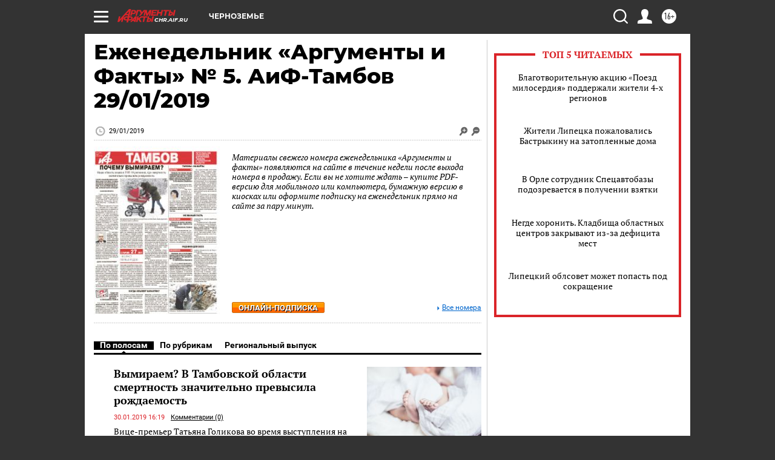

--- FILE ---
content_type: text/html
request_url: https://tns-counter.ru/nc01a**R%3Eundefined*aif_ru/ru/UTF-8/tmsec=aif_ru/227428076***
body_size: -72
content:
6A456E1D696F973DX1768920893:6A456E1D696F973DX1768920893